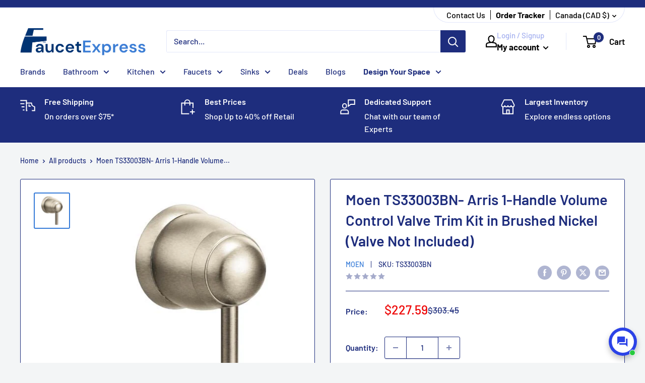

--- FILE ---
content_type: text/json
request_url: https://conf.config-security.com/model
body_size: 85
content:
{"title":"recommendation AI model (keras)","structure":"release_id=0x24:3d:2b:57:3a:34:25:23:5e:4e:39:73:43:36:3e:69:57:43:43:65:55:6a:50:5c:2d:5f:59:65:2b;keras;szle3csnqmwux1t6mu43ojku80lrm167hkr4uzpgrb49yj7ue1im3ism1856042ehp933dvj","weights":"../weights/243d2b57.h5","biases":"../biases/243d2b57.h5"}

--- FILE ---
content_type: text/plain; charset=utf-8
request_url: https://sp-micro-proxy.b-cdn.net/micro?unique_id=faucetexpress.myshopify.com
body_size: 4897
content:
{"site":{"free_plan_limit_reached":false,"billing_status":null,"billing_active":true,"pricing_plan_required":false,"settings":{"proof_mobile_position":"Bottom","proof_desktop_position":"Bottom Left","proof_pop_size":"default","proof_start_delay_time":1,"proof_time_between":3,"proof_display_time":6,"proof_visible":false,"proof_cycle":true,"proof_mobile_enabled":true,"proof_desktop_enabled":true,"proof_tablet_enabled":true,"proof_locale":"en","proof_show_powered_by":false},"site_integrations":[{"id":"208207","enabled":true,"integration":{"name":"Shopify Add To Cart","handle":"shopify_storefront_add_to_cart","pro":false},"settings":{"proof_onclick_new_tab":null,"proof_exclude_pages":null,"proof_include_pages":[],"proof_display_pages_mode":"excluded","proof_minimum_activity_sessions":null,"proof_height":110,"proof_bottom":10,"proof_top":10,"proof_right":10,"proof_left":10,"proof_background_color":"#fff","proof_background_image_url":"","proof_font_color":"#333","proof_border_radius":40,"proof_padding_top":0,"proof_padding_bottom":0,"proof_padding_left":8,"proof_padding_right":16,"proof_icon_color":null,"proof_icon_background_color":null,"proof_hours_before_obscure":48,"proof_minimum_review_rating":5,"proof_highlights_color":"#fdcb6e","proof_display_review":true,"proof_show_review_on_hover":true,"proof_summary_time_range":1440,"proof_summary_minimum_count":10,"proof_show_media":false,"proof_show_message":false,"proof_media_url":null,"proof_media_position":null,"proof_nudge_click_url":null,"proof_icon_url":null,"proof_icon_mode":null,"proof_icon_enabled":false},"template":{"id":"36","body":{"top":"{{first_name}} in {{city}}, {{province}} {{country}}","middle":"Added to Cart {{product_title}}"},"raw_body":"<top>{{first_name}} in {{city}}, {{province}} {{country}}</top><middle>Added to Cart {{product_title}}</middle>","locale":"en"}},{"id":"208208","enabled":true,"integration":{"name":"Shopify Purchase","handle":"shopify_api_purchase","pro":false},"settings":{"proof_onclick_new_tab":null,"proof_exclude_pages":null,"proof_include_pages":[],"proof_display_pages_mode":"excluded","proof_minimum_activity_sessions":null,"proof_height":110,"proof_bottom":10,"proof_top":10,"proof_right":10,"proof_left":10,"proof_background_color":"#fff","proof_background_image_url":"","proof_font_color":"#333","proof_border_radius":40,"proof_padding_top":0,"proof_padding_bottom":0,"proof_padding_left":8,"proof_padding_right":16,"proof_icon_color":null,"proof_icon_background_color":null,"proof_hours_before_obscure":48,"proof_minimum_review_rating":5,"proof_highlights_color":"#fdcb6e","proof_display_review":true,"proof_show_review_on_hover":true,"proof_summary_time_range":1440,"proof_summary_minimum_count":10,"proof_show_media":false,"proof_show_message":false,"proof_media_url":null,"proof_media_position":null,"proof_nudge_click_url":null,"proof_icon_url":null,"proof_icon_mode":null,"proof_icon_enabled":false},"template":{"id":"4","body":{"top":"{{first_name}} in {{city}}, {{province}} {{country}}","middle":"Purchased {{product_title}}"},"raw_body":"<top>{{first_name}} in {{city}}, {{province}} {{country}}</top><middle>Purchased {{product_title}}</middle>","locale":"en"}}],"events":[{"id":"244264765","created_at":"2026-01-21T18:13:39.273Z","variables":{"first_name":"Someone","city":"Chelsea","province":"Michigan","province_code":"MI","country":"United States","country_code":"US","product_title":"Kohler 10553-2BZ- Devonshire® 24'' double towel bar"},"click_url":"https://faucetexpress.ca/products/kohler-10553-2bz-devonshire-24-double-towel-bar","image_url":"https://cdn.shopify.com/s/files/1/2009/9963/products/ZRIKOF-ZAB03821_RGB.jpg?v=1610650802","product":{"id":"32727868","product_id":"4545194852425","title":"Kohler 10553-2BZ- Devonshire® 24'' double towel bar","created_at":"2020-08-26T22:54:42.000Z","updated_at":"2025-10-06T16:54:58.078Z","published_at":"2022-11-24T20:56:53.000Z"},"site_integration":{"id":"208207","enabled":true,"integration":{"name":"Shopify Add To Cart","handle":"shopify_storefront_add_to_cart","pro":false},"template":{"id":"36","body":{"top":"{{first_name}} in {{city}}, {{province}} {{country}}","middle":"Added to Cart {{product_title}}"},"raw_body":"<top>{{first_name}} in {{city}}, {{province}} {{country}}</top><middle>Added to Cart {{product_title}}</middle>","locale":"en"}}},{"id":"244264698","created_at":"2026-01-21T18:11:32.435Z","variables":{"first_name":"Someone","city":"Vancouver","province":"British Columbia","province_code":"BC","country":"Canada","country_code":"CA","product_title":"Grohe 22601LN0- GROHE SENSE US"},"click_url":"https://faucetexpress.ca/products/grohe-22601ln0-grohe-sense-us","image_url":"https://cdn.shopify.com/s/files/1/2009/9963/products/ZYGGRC-22601LN0.jpg?v=1610651265","product":{"id":"31701693","product_id":"4538624344137","title":"Grohe 22601LN0- GROHE SENSE US","created_at":"2020-08-12T23:39:19.000Z","updated_at":"2025-09-18T11:02:26.753Z","published_at":"2020-08-12T23:39:18.000Z"},"site_integration":{"id":"208207","enabled":true,"integration":{"name":"Shopify Add To Cart","handle":"shopify_storefront_add_to_cart","pro":false},"template":{"id":"36","body":{"top":"{{first_name}} in {{city}}, {{province}} {{country}}","middle":"Added to Cart {{product_title}}"},"raw_body":"<top>{{first_name}} in {{city}}, {{province}} {{country}}</top><middle>Added to Cart {{product_title}}</middle>","locale":"en"}}},{"id":"244263756","created_at":"2026-01-21T17:44:24.019Z","variables":{"first_name":"Someone","city":"Bedford","province":"Nova Scotia","province_code":"NS","country":"Canada","country_code":"CA","product_title":"Kohler K-3998-U-0 - Wellworth Two-Piece Elongated 1.28 Gpf Toilet With Insulated Tank"},"click_url":"https://faucetexpress.ca/products/kohler-3998-u-0-wellworth-two-piece-elongated-1-28-gpf-toilet-with-insulated-tank","image_url":"https://cdn.shopify.com/s/files/1/2009/9963/products/ZUGKOF-ZAA72369_RGB.jpg?v=1610646708","product":{"id":"32736531","product_id":"4545488093257","title":"Kohler K-3998-U-0 - Wellworth Two-Piece Elongated 1.28 Gpf Toilet With Insulated Tank","created_at":"2020-08-27T02:17:30.000Z","updated_at":"2025-12-30T01:56:34.570Z","published_at":"2025-12-30T01:54:26.000Z"},"site_integration":{"id":"208207","enabled":true,"integration":{"name":"Shopify Add To Cart","handle":"shopify_storefront_add_to_cart","pro":false},"template":{"id":"36","body":{"top":"{{first_name}} in {{city}}, {{province}} {{country}}","middle":"Added to Cart {{product_title}}"},"raw_body":"<top>{{first_name}} in {{city}}, {{province}} {{country}}</top><middle>Added to Cart {{product_title}}</middle>","locale":"en"}}},{"id":"244262841","created_at":"2026-01-21T17:18:01.314Z","variables":{"first_name":"Someone","city":"Montreal","province":"Quebec","province_code":"QC","country":"Canada","country_code":"CA","product_title":"American Standard 2034314.020- Champion 4 One-Piece 1.6 Gpf/6.0 Lpf Chair Height Elongated Toilet With Seat"},"click_url":"https://faucetexpress.ca/products/american-standard-2034314-020-champion-4-one-piece-1-6-gpf-6-0-lpf-chair-height-elongated-toilet-with-seat","image_url":"https://cdn.shopify.com/s/files/1/2009/9963/products/ZLUASC-2034314-020.jpg?v=1710807832","product":{"id":"51028722","product_id":"6714752565321","title":"American Standard 2034314.020- Champion 4 One-Piece 1.6 Gpf/6.0 Lpf Chair Height Elongated Toilet With Seat","created_at":"2022-03-30T03:16:06.000Z","updated_at":"2024-08-10T18:31:42.000Z","published_at":"2024-03-19T00:23:50.000Z"},"site_integration":{"id":"208207","enabled":true,"integration":{"name":"Shopify Add To Cart","handle":"shopify_storefront_add_to_cart","pro":false},"template":{"id":"36","body":{"top":"{{first_name}} in {{city}}, {{province}} {{country}}","middle":"Added to Cart {{product_title}}"},"raw_body":"<top>{{first_name}} in {{city}}, {{province}} {{country}}</top><middle>Added to Cart {{product_title}}</middle>","locale":"en"}}},{"id":"244261950","created_at":"2026-01-21T16:54:05.262Z","variables":{"first_name":"Someone","city":"Calgary","province":"Alberta","province_code":"AB","country":"Canada","country_code":"CA","product_title":"Kohler K-7505-BV - Purist Pull-Out Kitchen Sink Faucet With Three-Function Sprayhead"},"click_url":"https://faucetexpress.ca/products/kohler-k-7505-bv-purist-pull-out-kitchen-sink-faucet-with-three-function-sprayhead","image_url":"https://cdn.shopify.com/s/files/1/2009/9963/files/ZTFKOF-ZAC35742_RGB.jpg?v=1756693180","product":{"id":"64319554","product_id":"10078843175212","title":"Kohler K-7505-BV - Purist Pull-Out Kitchen Sink Faucet With Three-Function Sprayhead","created_at":"2025-09-01T02:19:40.286Z","updated_at":"2025-09-01T02:20:48.424Z","published_at":"2025-09-01T02:19:39.000Z"},"site_integration":{"id":"208207","enabled":true,"integration":{"name":"Shopify Add To Cart","handle":"shopify_storefront_add_to_cart","pro":false},"template":{"id":"36","body":{"top":"{{first_name}} in {{city}}, {{province}} {{country}}","middle":"Added to Cart {{product_title}}"},"raw_body":"<top>{{first_name}} in {{city}}, {{province}} {{country}}</top><middle>Added to Cart {{product_title}}</middle>","locale":"en"}}},{"id":"244261090","created_at":"2026-01-21T16:28:28.323Z","variables":{"first_name":"Someone","city":"Markham","province":"Ontario","province_code":"ON","country":"Canada","country_code":"CA","product_title":"American Standard 028667-0020A- Hand Shower Hose"},"click_url":"https://faucetexpress.ca/products/american-standard-028667-0020a-hand-shower-hose","image_url":"https://cdn.shopify.com/s/files/1/2009/9963/products/as-logo_2bfdec77-946f-4acb-8ed8-0af67f8d38c9.svg?v=1710806403","product":{"id":"59517952","product_id":"9066829971756","title":"American Standard 028667-0020A- Hand Shower Hose","created_at":"2024-03-03T20:17:56.000Z","updated_at":"2024-08-10T18:06:13.000Z","published_at":"2024-03-03T20:17:55.000Z"},"site_integration":{"id":"208207","enabled":true,"integration":{"name":"Shopify Add To Cart","handle":"shopify_storefront_add_to_cart","pro":false},"template":{"id":"36","body":{"top":"{{first_name}} in {{city}}, {{province}} {{country}}","middle":"Added to Cart {{product_title}}"},"raw_body":"<top>{{first_name}} in {{city}}, {{province}} {{country}}</top><middle>Added to Cart {{product_title}}</middle>","locale":"en"}}},{"id":"244259823","created_at":"2026-01-21T15:54:12.000Z","variables":{"first_name":"Someone","city":"Calgary","province":"Alberta","province_code":"AB","country":"Canada","country_code":"CA","product_title":"Kohler K-77688-NA - Aquifer 2 Pack Replacement Filter Cartridges"},"click_url":"https://faucetexpress.ca/products/kohler-k-77688-na-aquifer-2-pack-replacement-filter-cartridges","image_url":"https://cdn.shopify.com/s/files/1/2009/9963/files/ZTFKOF-ZAC59616_RGB.jpg?v=1756694623","product":{"id":"64319927","product_id":"10078851367212","title":"Kohler K-77688-NA - Aquifer 2 Pack Replacement Filter Cartridges","created_at":"2025-09-01T02:43:43.908Z","updated_at":"2026-01-21T15:54:17.755Z","published_at":"2025-09-01T02:43:43.000Z"},"site_integration":{"id":"208208","enabled":true,"integration":{"name":"Shopify Purchase","handle":"shopify_api_purchase","pro":false},"template":{"id":"4","body":{"top":"{{first_name}} in {{city}}, {{province}} {{country}}","middle":"Purchased {{product_title}}"},"raw_body":"<top>{{first_name}} in {{city}}, {{province}} {{country}}</top><middle>Purchased {{product_title}}</middle>","locale":"en"}}},{"id":"244259678","created_at":"2026-01-21T15:49:50.247Z","variables":{"first_name":"Someone","city":"Calgary","province":"Alberta","province_code":"AB","country":"Canada","country_code":"CA","product_title":"Kohler K-77688-NA - Aquifer 2 Pack Replacement Filter Cartridges"},"click_url":"https://faucetexpress.ca/products/kohler-k-77688-na-aquifer-2-pack-replacement-filter-cartridges","image_url":"https://cdn.shopify.com/s/files/1/2009/9963/files/ZTFKOF-ZAC59616_RGB.jpg?v=1756694623","product":{"id":"64319927","product_id":"10078851367212","title":"Kohler K-77688-NA - Aquifer 2 Pack Replacement Filter Cartridges","created_at":"2025-09-01T02:43:43.908Z","updated_at":"2026-01-21T15:54:17.755Z","published_at":"2025-09-01T02:43:43.000Z"},"site_integration":{"id":"208207","enabled":true,"integration":{"name":"Shopify Add To Cart","handle":"shopify_storefront_add_to_cart","pro":false},"template":{"id":"36","body":{"top":"{{first_name}} in {{city}}, {{province}} {{country}}","middle":"Added to Cart {{product_title}}"},"raw_body":"<top>{{first_name}} in {{city}}, {{province}} {{country}}</top><middle>Added to Cart {{product_title}}</middle>","locale":"en"}}},{"id":"244258565","created_at":"2026-01-21T15:15:46.702Z","variables":{"first_name":"Someone","city":"Toronto","province":"Ontario","province_code":"ON","country":"Canada","country_code":"CA","product_title":"Kohler 10553-2BZ- Devonshire® 24'' double towel bar"},"click_url":"https://faucetexpress.ca/products/kohler-10553-2bz-devonshire-24-double-towel-bar","image_url":"https://cdn.shopify.com/s/files/1/2009/9963/products/ZRIKOF-ZAB03821_RGB.jpg?v=1610650802","product":{"id":"32727868","product_id":"4545194852425","title":"Kohler 10553-2BZ- Devonshire® 24'' double towel bar","created_at":"2020-08-26T22:54:42.000Z","updated_at":"2025-10-06T16:54:58.078Z","published_at":"2022-11-24T20:56:53.000Z"},"site_integration":{"id":"208207","enabled":true,"integration":{"name":"Shopify Add To Cart","handle":"shopify_storefront_add_to_cart","pro":false},"template":{"id":"36","body":{"top":"{{first_name}} in {{city}}, {{province}} {{country}}","middle":"Added to Cart {{product_title}}"},"raw_body":"<top>{{first_name}} in {{city}}, {{province}} {{country}}</top><middle>Added to Cart {{product_title}}</middle>","locale":"en"}}},{"id":"244257709","created_at":"2026-01-21T14:49:20.930Z","variables":{"first_name":"Someone","city":"Vancouver","province":"British Columbia","province_code":"BC","country":"Canada","country_code":"CA","product_title":"Riobel ASSY595EV- Shower Kit EV595 ASSEMBLY"},"click_url":"https://faucetexpress.ca/products/riobel-assy595ev-shower-kit-ev595-assembly","image_url":"https://cdn.shopify.com/s/files/1/2009/9963/products/ASSY595EVC.jpg?v=1610611679","product":{"id":"34535689","product_id":"4574080270409","title":"Riobel ASSY595EV- Shower Kit EV595 ASSEMBLY","created_at":"2020-10-15T19:13:47.000Z","updated_at":"2025-11-19T23:33:09.460Z","published_at":"2024-08-20T20:14:10.000Z"},"site_integration":{"id":"208207","enabled":true,"integration":{"name":"Shopify Add To Cart","handle":"shopify_storefront_add_to_cart","pro":false},"template":{"id":"36","body":{"top":"{{first_name}} in {{city}}, {{province}} {{country}}","middle":"Added to Cart {{product_title}}"},"raw_body":"<top>{{first_name}} in {{city}}, {{province}} {{country}}</top><middle>Added to Cart {{product_title}}</middle>","locale":"en"}}},{"id":"244257557","created_at":"2026-01-21T14:45:39.544Z","variables":{"first_name":"Someone","city":"Edmonton","province":"Alberta","province_code":"AB","country":"Canada","country_code":"CA","product_title":"Toto R72116MZ - 3/4''  FRICTION RING SET"},"click_url":"https://faucetexpress.ca/products/toto-r72116mz-3-4-friction-ring-set","image_url":"https://cdn.shopify.com/s/files/1/2009/9963/files/Toto_d1b5c231-5578-4df2-8b3c-ad16ab2b0c75.jpg?v=1767379897","product":{"id":"65438716","product_id":"10205284663596","title":"Toto R72116MZ - 3/4''  FRICTION RING SET","created_at":"2026-01-02T18:51:37.905Z","updated_at":"2026-01-02T18:53:23.422Z","published_at":"2026-01-02T18:51:37.000Z"},"site_integration":{"id":"208207","enabled":true,"integration":{"name":"Shopify Add To Cart","handle":"shopify_storefront_add_to_cart","pro":false},"template":{"id":"36","body":{"top":"{{first_name}} in {{city}}, {{province}} {{country}}","middle":"Added to Cart {{product_title}}"},"raw_body":"<top>{{first_name}} in {{city}}, {{province}} {{country}}</top><middle>Added to Cart {{product_title}}</middle>","locale":"en"}}},{"id":"244256131","created_at":"2026-01-21T14:07:08.000Z","variables":{"first_name":"Someone","city":"Arden","province":"Ontario","province_code":"ON","country":"Canada","country_code":"CA","product_title":"ALT ABCATH200- Diverter Cart. For Uniplex T.2.3 Valve - 2 Way Shared And Ind Div."},"click_url":"https://faucetexpress.ca/products/alt-abcath200-diverter-cart-for-uniplex-t-2-3-valve-2-way-shared-and-ind-div","image_url":"https://cdn.shopify.com/s/files/1/2009/9963/products/ZMXADP-ALTABCATH200.jpg?v=1732733930","product":{"id":"51131146","product_id":"6727747665993","title":"ALT ABCATH200- Diverter Cart. For Uniplex T.2.3 Valve - 2 Way Shared And Ind Div.","created_at":"2022-04-08T18:24:26.000Z","updated_at":"2025-11-27T12:03:25.955Z","published_at":"2022-04-08T18:24:26.000Z"},"site_integration":{"id":"208208","enabled":true,"integration":{"name":"Shopify Purchase","handle":"shopify_api_purchase","pro":false},"template":{"id":"4","body":{"top":"{{first_name}} in {{city}}, {{province}} {{country}}","middle":"Purchased {{product_title}}"},"raw_body":"<top>{{first_name}} in {{city}}, {{province}} {{country}}</top><middle>Purchased {{product_title}}</middle>","locale":"en"}}},{"id":"244256050","created_at":"2026-01-21T14:04:59.913Z","variables":{"first_name":"Someone","city":"Toronto","province":"Ontario","province_code":"ON","country":"Canada","country_code":"CA","product_title":"ALT ABCATH200- Diverter Cart. For Uniplex T.2.3 Valve - 2 Way Shared And Ind Div."},"click_url":"https://faucetexpress.ca/products/alt-abcath200-diverter-cart-for-uniplex-t-2-3-valve-2-way-shared-and-ind-div","image_url":"https://cdn.shopify.com/s/files/1/2009/9963/products/ZMXADP-ALTABCATH200.jpg?v=1732733930","product":{"id":"51131146","product_id":"6727747665993","title":"ALT ABCATH200- Diverter Cart. For Uniplex T.2.3 Valve - 2 Way Shared And Ind Div.","created_at":"2022-04-08T18:24:26.000Z","updated_at":"2025-11-27T12:03:25.955Z","published_at":"2022-04-08T18:24:26.000Z"},"site_integration":{"id":"208207","enabled":true,"integration":{"name":"Shopify Add To Cart","handle":"shopify_storefront_add_to_cart","pro":false},"template":{"id":"36","body":{"top":"{{first_name}} in {{city}}, {{province}} {{country}}","middle":"Added to Cart {{product_title}}"},"raw_body":"<top>{{first_name}} in {{city}}, {{province}} {{country}}</top><middle>Added to Cart {{product_title}}</middle>","locale":"en"}}},{"id":"244249862","created_at":"2026-01-21T10:42:40.931Z","variables":{"first_name":"Someone","city":"Central","province":"Central and Western District","province_code":"HCW","country":"Hong Kong","country_code":"HK","product_title":"Newform 68735 BNBL- O'Rama Kitchen Single Lever Sink Mixer"},"click_url":"https://faucetexpress.ca/products/newform-68735-bnbl-orama-kitchen-single-lever-sink-mixer","image_url":"https://cdn.shopify.com/s/files/1/2009/9963/products/68735_O_RAMA_K.jpg?v=1610605620","product":{"id":"7529329","product_id":"9648812296","title":"Newform 68735 BNBL- O'Rama Kitchen Single Lever Sink Mixer","created_at":"2017-05-19T22:53:56.000Z","updated_at":"2025-10-04T20:16:55.229Z","published_at":"2022-12-01T00:12:40.000Z"},"site_integration":{"id":"208207","enabled":true,"integration":{"name":"Shopify Add To Cart","handle":"shopify_storefront_add_to_cart","pro":false},"template":{"id":"36","body":{"top":"{{first_name}} in {{city}}, {{province}} {{country}}","middle":"Added to Cart {{product_title}}"},"raw_body":"<top>{{first_name}} in {{city}}, {{province}} {{country}}</top><middle>Added to Cart {{product_title}}</middle>","locale":"en"}}},{"id":"244242485","created_at":"2026-01-21T05:51:34.782Z","variables":{"first_name":"Someone","city":"Portland","province":"Oregon","province_code":"OR","country":"United States","country_code":"US","product_title":"Duravit 0061761000 - Duravit Hinge, Toilet Part"},"click_url":"https://faucetexpress.ca/products/duravit-0061761000-duravit-hinge-toilet-part","image_url":"https://cdn.shopify.com/s/files/1/2009/9963/files/ZTFDRV-DURAVIT_PI-LO_0061761000_290033_300.jpg?v=1753640526","product":{"id":"64097451","product_id":"10046890836268","title":"Duravit 0061761000 - Duravit Hinge, Toilet Part","created_at":"2025-07-27T18:22:06.616Z","updated_at":"2025-12-17T19:02:56.804Z","published_at":"2025-07-27T18:22:06.000Z"},"site_integration":{"id":"208207","enabled":true,"integration":{"name":"Shopify Add To Cart","handle":"shopify_storefront_add_to_cart","pro":false},"template":{"id":"36","body":{"top":"{{first_name}} in {{city}}, {{province}} {{country}}","middle":"Added to Cart {{product_title}}"},"raw_body":"<top>{{first_name}} in {{city}}, {{province}} {{country}}</top><middle>Added to Cart {{product_title}}</middle>","locale":"en"}}},{"id":"244240671","created_at":"2026-01-21T05:08:58.000Z","variables":{"first_name":"Someone","city":"Burnaby","province":"British Columbia","province_code":"BC","country":"Canada","country_code":"CA","product_title":"Vogt WA.02.16.CC- 16' Round Wall Mount Shower Arm Cc"},"click_url":"https://faucetexpress.ca/products/vogt-wa-02-16-cc-16-round-wall-mount-shower-arm-cc","image_url":"https://cdn.shopify.com/s/files/1/2009/9963/products/ZTNVGT-VGT-WA-02-16-CC.jpg?v=1637083656","product":{"id":"48775089","product_id":"6619608121417","title":"Vogt WA.02.16.CC- 16' Round Wall Mount Shower Arm Cc","created_at":"2021-11-16T17:27:36.000Z","updated_at":"2026-01-21T12:01:47.701Z","published_at":"2021-11-16T17:27:35.000Z"},"site_integration":{"id":"208208","enabled":true,"integration":{"name":"Shopify Purchase","handle":"shopify_api_purchase","pro":false},"template":{"id":"4","body":{"top":"{{first_name}} in {{city}}, {{province}} {{country}}","middle":"Purchased {{product_title}}"},"raw_body":"<top>{{first_name}} in {{city}}, {{province}} {{country}}</top><middle>Purchased {{product_title}}</middle>","locale":"en"}}},{"id":"244239802","created_at":"2026-01-21T04:42:05.105Z","variables":{"first_name":"Someone","city":"Edmonton","province":"Alberta","province_code":"AB","country":"Canada","country_code":"CA","product_title":"Hansgrohe 31920001- HG Focus E Single Hole Bidet Faucet"},"click_url":"https://faucetexpress.ca/products/hansgrohe-31920001-hg-focus-e-single-hole-bidet-faucet","image_url":"https://cdn.shopify.com/s/files/1/2009/9963/products/ZZWHAC-18__HPU60405_TIF.jpg?v=1640246800","product":{"id":"49457635","product_id":"6636305711177","title":"Hansgrohe 31920001- HG Focus E Single Hole Bidet Faucet","created_at":"2021-12-23T08:06:40.000Z","updated_at":"2025-08-11T23:07:00.269Z","published_at":"2021-12-23T08:06:40.000Z"},"site_integration":{"id":"208207","enabled":true,"integration":{"name":"Shopify Add To Cart","handle":"shopify_storefront_add_to_cart","pro":false},"template":{"id":"36","body":{"top":"{{first_name}} in {{city}}, {{province}} {{country}}","middle":"Added to Cart {{product_title}}"},"raw_body":"<top>{{first_name}} in {{city}}, {{province}} {{country}}</top><middle>Added to Cart {{product_title}}</middle>","locale":"en"}}},{"id":"244237997","created_at":"2026-01-21T04:00:19.000Z","variables":{"first_name":"Someone","city":"Langley","province":"British Columbia","province_code":"BC","country":"Canada","country_code":"CA","product_title":"Toto TLE27001U2#CP - Standard S ECOPOWER or AC 0.35 GPM Touchless Bathroom Faucet Spout, 20 Second On-Demand Flow, Polished Chrome"},"click_url":"https://faucetexpress.ca/products/toto-tle27001u2-cp-standard-s-ecopower-or-ac-0-35-gpm-touchless-bathroom-faucet-spout-20-second-on-demand-flow-polished-chrome","image_url":"https://cdn.shopify.com/s/files/1/2009/9963/files/ZTFTOT-EY3C62JAVOTDESZJQIY8_0eabfc63-df29-448a-96f7-14fce9518a8a.jpg?v=1767070434","product":{"id":"65432791","product_id":"10202939162924","title":"Toto TLE27001U2#CP - Standard S ECOPOWER or AC 0.35 GPM Touchless Bathroom Faucet Spout, 20 Second On-Demand Flow, Polished Chrome","created_at":"2025-12-30T04:53:55.425Z","updated_at":"2026-01-21T04:00:39.310Z","published_at":"2025-12-30T04:53:55.000Z"},"site_integration":{"id":"208208","enabled":true,"integration":{"name":"Shopify Purchase","handle":"shopify_api_purchase","pro":false},"template":{"id":"4","body":{"top":"{{first_name}} in {{city}}, {{province}} {{country}}","middle":"Purchased {{product_title}}"},"raw_body":"<top>{{first_name}} in {{city}}, {{province}} {{country}}</top><middle>Purchased {{product_title}}</middle>","locale":"en"}}},{"id":"244237944","created_at":"2026-01-21T03:57:51.869Z","variables":{"first_name":"Someone","city":"Coquitlam","province":"British Columbia","province_code":"BC","country":"Canada","country_code":"CA","product_title":"Toto TLE27001U2#CP - Standard S ECOPOWER or AC 0.35 GPM Touchless Bathroom Faucet Spout, 20 Second On-Demand Flow, Polished Chrome"},"click_url":"https://faucetexpress.ca/products/toto-tle27001u2-cp-standard-s-ecopower-or-ac-0-35-gpm-touchless-bathroom-faucet-spout-20-second-on-demand-flow-polished-chrome","image_url":"https://cdn.shopify.com/s/files/1/2009/9963/files/ZTFTOT-EY3C62JAVOTDESZJQIY8_0eabfc63-df29-448a-96f7-14fce9518a8a.jpg?v=1767070434","product":{"id":"65432791","product_id":"10202939162924","title":"Toto TLE27001U2#CP - Standard S ECOPOWER or AC 0.35 GPM Touchless Bathroom Faucet Spout, 20 Second On-Demand Flow, Polished Chrome","created_at":"2025-12-30T04:53:55.425Z","updated_at":"2026-01-21T04:00:39.310Z","published_at":"2025-12-30T04:53:55.000Z"},"site_integration":{"id":"208207","enabled":true,"integration":{"name":"Shopify Add To Cart","handle":"shopify_storefront_add_to_cart","pro":false},"template":{"id":"36","body":{"top":"{{first_name}} in {{city}}, {{province}} {{country}}","middle":"Added to Cart {{product_title}}"},"raw_body":"<top>{{first_name}} in {{city}}, {{province}} {{country}}</top><middle>Added to Cart {{product_title}}</middle>","locale":"en"}}},{"id":"244237558","created_at":"2026-01-21T03:43:51.909Z","variables":{"first_name":"Someone","city":"Perth","province":"Western Australia","province_code":"WA","country":"Australia","country_code":"AU","product_title":"Riobel AZ211BG- Azure Pull-Down Touchless Kitchen Faucet With C-Spout"},"click_url":"https://faucetexpress.ca/products/copy-of-riobel-az211bg-azure-pull-down-touchless-kitchen-faucet-with-c-spout","image_url":"https://cdn.shopify.com/s/files/1/2009/9963/products/t8ylsogv7a9fel3zcmhs__85116.jpg?v=1665766706","product":{"id":"53497086","product_id":"6860484706377","title":"Riobel AZ211BG- Azure Pull-Down Touchless Kitchen Faucet With C-Spout","created_at":"2022-10-14T16:57:45.000Z","updated_at":"2025-10-06T17:18:47.494Z","published_at":"2024-08-20T20:08:49.000Z"},"site_integration":{"id":"208207","enabled":true,"integration":{"name":"Shopify Add To Cart","handle":"shopify_storefront_add_to_cart","pro":false},"template":{"id":"36","body":{"top":"{{first_name}} in {{city}}, {{province}} {{country}}","middle":"Added to Cart {{product_title}}"},"raw_body":"<top>{{first_name}} in {{city}}, {{province}} {{country}}</top><middle>Added to Cart {{product_title}}</middle>","locale":"en"}}},{"id":"244236537","created_at":"2026-01-21T03:10:02.000Z","variables":{"first_name":"Someone","city":"Philadelphia","province":"Pennsylvania","province_code":"PA","country":"United States","country_code":"US","product_title":"Toto YT800#WH- Rectangle Push Plate - In Wall Tank Sys.- White"},"click_url":"https://faucetexpress.ca/products/toto-yt800-wh-rectangle-push-plate-in-wall-tank-sys-white","image_url":"https://cdn.shopify.com/s/files/1/2009/9963/products/ZYYTOT-SXCLXNCPOZG8WAHUB778_1fbd15cb-4092-4fd4-9b33-b2fce36537a8.jpg?v=1705549075","product":{"id":"32619596","product_id":"4543178408009","title":"Toto YT800#WH- Rectangle Push Plate - In Wall Tank Sys.- White","created_at":"2020-08-23T05:05:20.000Z","updated_at":"2025-10-06T16:54:33.994Z","published_at":"2020-08-23T05:05:19.000Z"},"site_integration":{"id":"208208","enabled":true,"integration":{"name":"Shopify Purchase","handle":"shopify_api_purchase","pro":false},"template":{"id":"4","body":{"top":"{{first_name}} in {{city}}, {{province}} {{country}}","middle":"Purchased {{product_title}}"},"raw_body":"<top>{{first_name}} in {{city}}, {{province}} {{country}}</top><middle>Purchased {{product_title}}</middle>","locale":"en"}}},{"id":"244236504","created_at":"2026-01-21T03:09:22.516Z","variables":{"first_name":"Someone","city":"Philadelphia","province":"Pennsylvania","province_code":"PA","country":"United States","country_code":"US","product_title":"Toto YT800#WH- Rectangle Push Plate - In Wall Tank Sys.- White"},"click_url":"https://faucetexpress.ca/products/toto-yt800-wh-rectangle-push-plate-in-wall-tank-sys-white","image_url":"https://cdn.shopify.com/s/files/1/2009/9963/products/ZYYTOT-SXCLXNCPOZG8WAHUB778_1fbd15cb-4092-4fd4-9b33-b2fce36537a8.jpg?v=1705549075","product":{"id":"32619596","product_id":"4543178408009","title":"Toto YT800#WH- Rectangle Push Plate - In Wall Tank Sys.- White","created_at":"2020-08-23T05:05:20.000Z","updated_at":"2025-10-06T16:54:33.994Z","published_at":"2020-08-23T05:05:19.000Z"},"site_integration":{"id":"208207","enabled":true,"integration":{"name":"Shopify Add To Cart","handle":"shopify_storefront_add_to_cart","pro":false},"template":{"id":"36","body":{"top":"{{first_name}} in {{city}}, {{province}} {{country}}","middle":"Added to Cart {{product_title}}"},"raw_body":"<top>{{first_name}} in {{city}}, {{province}} {{country}}</top><middle>Added to Cart {{product_title}}</middle>","locale":"en"}}},{"id":"244235273","created_at":"2026-01-21T02:29:31.000Z","variables":{"first_name":"Someone","city":"Vancouver","province":"British Columbia","province_code":"BC","country":"Canada","country_code":"CA","product_title":"Brizo 697085-BN- Single Light Sconce"},"click_url":"https://faucetexpress.ca/products/brizo-697085-bn-single-light-sconce","image_url":"https://cdn.shopify.com/s/files/1/2009/9963/products/ZRABZC-697085-BN.jpg?v=1668719226","product":{"id":"54073953","product_id":"8013233750316","title":"Brizo 697085-BN- Single Light Sconce","created_at":"2022-11-17T21:07:06.000Z","updated_at":"2026-01-10T12:01:55.745Z","published_at":"2022-11-17T21:07:05.000Z"},"site_integration":{"id":"208208","enabled":true,"integration":{"name":"Shopify Purchase","handle":"shopify_api_purchase","pro":false},"template":{"id":"4","body":{"top":"{{first_name}} in {{city}}, {{province}} {{country}}","middle":"Purchased {{product_title}}"},"raw_body":"<top>{{first_name}} in {{city}}, {{province}} {{country}}</top><middle>Purchased {{product_title}}</middle>","locale":"en"}}},{"id":"244235206","created_at":"2026-01-21T02:26:52.361Z","variables":{"first_name":"Someone","city":"Coquitlam","province":"British Columbia","province_code":"BC","country":"Canada","country_code":"CA","product_title":"Brizo 697085-BN- Single Light Sconce"},"click_url":"https://faucetexpress.ca/products/brizo-697085-bn-single-light-sconce","image_url":"https://cdn.shopify.com/s/files/1/2009/9963/products/ZRABZC-697085-BN.jpg?v=1668719226","product":{"id":"54073953","product_id":"8013233750316","title":"Brizo 697085-BN- Single Light Sconce","created_at":"2022-11-17T21:07:06.000Z","updated_at":"2026-01-10T12:01:55.745Z","published_at":"2022-11-17T21:07:05.000Z"},"site_integration":{"id":"208207","enabled":true,"integration":{"name":"Shopify Add To Cart","handle":"shopify_storefront_add_to_cart","pro":false},"template":{"id":"36","body":{"top":"{{first_name}} in {{city}}, {{province}} {{country}}","middle":"Added to Cart {{product_title}}"},"raw_body":"<top>{{first_name}} in {{city}}, {{province}} {{country}}</top><middle>Added to Cart {{product_title}}</middle>","locale":"en"}}},{"id":"244234882","created_at":"2026-01-21T02:15:55.945Z","variables":{"first_name":"Someone","city":"Montreal","province":"Quebec","province_code":"QC","country":"Canada","country_code":"CA","product_title":"Moen T937 - Rizon Chrome One-Handle Low Arc Roman Tub Faucet Includes Hand Shower"},"click_url":"https://faucetexpress.ca/products/moen-t937-rizon-chrome-one-handle-low-arc-roman-tub-faucet-includes-hand-shower","image_url":"https://cdn.shopify.com/s/files/1/2009/9963/files/ZTFMOC-T937.jpg?v=1754501010","product":{"id":"64164074","product_id":"10059853267244","title":"Moen T937 - Rizon Chrome One-Handle Low Arc Roman Tub Faucet Includes Hand Shower","created_at":"2025-08-06T17:23:31.380Z","updated_at":"2025-08-06T17:24:42.074Z","published_at":"2025-08-06T17:23:31.000Z"},"site_integration":{"id":"208207","enabled":true,"integration":{"name":"Shopify Add To Cart","handle":"shopify_storefront_add_to_cart","pro":false},"template":{"id":"36","body":{"top":"{{first_name}} in {{city}}, {{province}} {{country}}","middle":"Added to Cart {{product_title}}"},"raw_body":"<top>{{first_name}} in {{city}}, {{province}} {{country}}</top><middle>Added to Cart {{product_title}}</middle>","locale":"en"}}}]}}